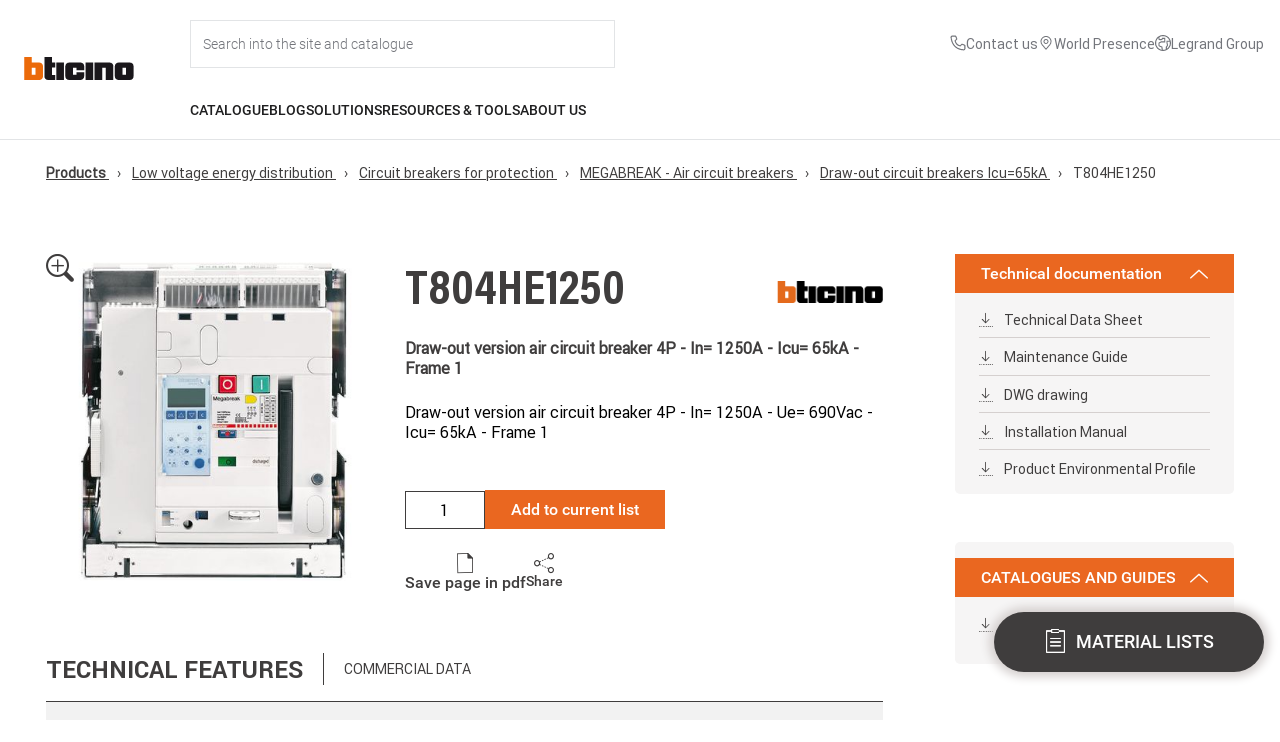

--- FILE ---
content_type: text/css
request_url: https://catalogue.bticino.com/themes/bticino/css/discover-also.css?t7iwoy
body_size: 1033
content:
#scopri-anche h2 {
  font-size: 20px;
}

#discover-also-container {
  display: flex;
  overflow-x: scroll;
  flex-wrap: nowrap;
  margin-top: 15px;
  padding-bottom: 20px;
}

#discover-also-container::-webkit-scrollbar {
  height: 10px;
  width: 10px;
}

#discover-also-container::-webkit-scrollbar-track {
  background: #f6f5f5;
}

#discover-also-container::-webkit-scrollbar-thumb {
  background: #ea6720;
}

.discover-also-img {
  height: auto;
  width: 300px;
}

.discover-also-item+.discover-also-item {
  margin-left: 16px;
}

.discover-also-item img {
  height: 100%;
  width: 100%;
}

.discover-also-content {
  border: 1px solid #aaa6a5;
  display: flex;
}

.discover-also-info {
  padding: 20px;
  display: flex;
  flex-direction: column;
  width: calc(100% - 300px);
}

.discover-also-info h3 {
  margin-bottom: 15px;
}

.discover-also-info p {
  flex: 1;
}

.discover-also-info .cta-container {
  text-align: right;
  margin-top: 25px;
}

@media screen and (max-width: 767px) {
  .discover-also-content {
    flex-direction: column;
  }

  .discover-also-info {
    width: 100%;
  }

  .discover-also-img {
    width: 100%;
  }
}


--- FILE ---
content_type: application/javascript
request_url: https://catalogue.bticino.com/themes/bticino/js/gtag-view-item-list.js?v=1
body_size: 979
content:
/*VIEW-ITEM-LIST*/
(function (d) {

  const relatedProducts = document.querySelector('#related-products');
  const alternativeProducts = document.querySelector('#alternative-products');
  //const discoverProducts = document.querySelector('#discover-also-container');
  const sentState = {
    related: false,
    alternative: false,
    discover: false
  };

  d.addEventListener('scroll', () => {
    [relatedProducts, alternativeProducts, /*discoverProducts*/].forEach(listDiv => {
      if (!listDiv) {
        return;
      }
      const [boxId] = listDiv.id.split('-');

      if (sentState[boxId]) {
        return;
      }
      const boundingRect = listDiv.getBoundingClientRect();

      if (boundingRect.bottom <= window.innerHeight + (boundingRect.height / 2)) {
        gtagEventChannel.postMessage({
          event: 'view_item_list',
          context: listDiv.id,
          payload: {
            productId: product['product_code'],
            related: product[`${boxId}_products`]
          }
        });
        sentState[boxId] = true;
      }
    });
  });

})(document);
